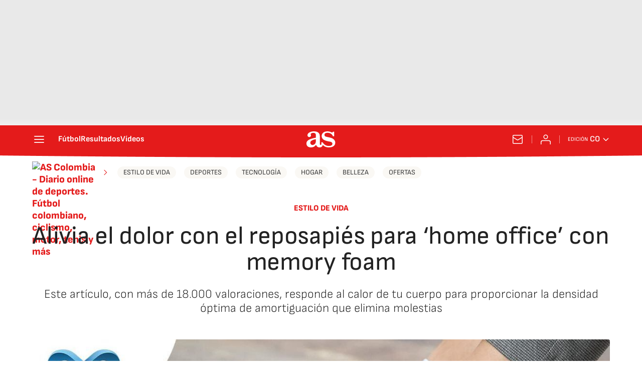

--- FILE ---
content_type: application/x-javascript;charset=utf-8
request_url: https://smetrics.as.com/id?d_visid_ver=5.4.0&d_fieldgroup=A&mcorgid=2387401053DB208C0A490D4C%40AdobeOrg&mid=53671905933593058797279604978107521580&ts=1769035917653
body_size: -40
content:
{"mid":"53671905933593058797279604978107521580"}